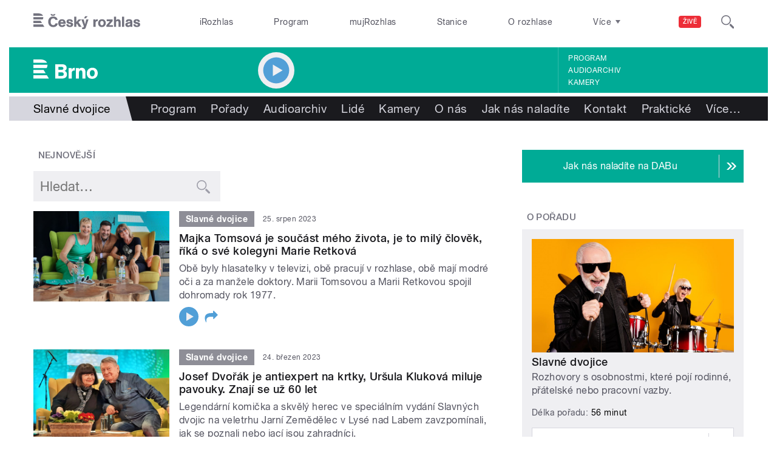

--- FILE ---
content_type: image/svg+xml
request_url: https://brno.rozhlas.cz/sites/all/themes/custom/e7/images/button/btn_share_sprite.svg
body_size: 1452
content:
<svg xmlns="http://www.w3.org/2000/svg" viewBox="0 0 400 200">
  <title>btn_share_sprite</title>
  <path d="M100,249.7A100,100,0,1,1,0,349.7H0A100,100,0,0,1,100,249.7Z" transform="translate(0 -249.7)" fill="#fff" fill-opacity="0"/>
  <path d="M300,249.7a100,100,0,1,1-100,100h0A100,100,0,0,1,300,249.7Z" transform="translate(0 -249.7)" fill="#fff" fill-opacity="0"/>
  <path d="M171.9,328.5l-38.1-38.1a4.8,4.8,0,0,0-8.1,3.3v19H109q-53.1,0-65.1,30-3.9,10-3.9,24.8,0,12.4,9.4,33.6l.8,1.8,1,2.2a8.5,8.5,0,0,0,1,1.6,2.5,2.5,0,0,0,2.1,1.3,2.2,2.2,0,0,0,1.7-.7,2.8,2.8,0,0,0,.6-1.9,15.1,15.1,0,0,0-.2-2,15.4,15.4,0,0,1-.2-1.7q-.4-5.1-.4-9.2a63.3,63.3,0,0,1,1.3-13.5,40.4,40.4,0,0,1,3.6-10.3,25.9,25.9,0,0,1,6-7.5,34.9,34.9,0,0,1,7.8-5.2,42.6,42.6,0,0,1,9.9-3.2A94.3,94.3,0,0,1,96,351.4q5.8-.4,13.1-.4h16.7v19a4.7,4.7,0,0,0,8.1,3.3l38.1-38.1a4.7,4.7,0,0,0,0-6.7Z" transform="translate(0 -249.7)" fill="#519fd7"/>
  <path d="M371.9,328.5l-38.1-38.1a4.8,4.8,0,0,0-8.1,3.3v19H309q-53.1,0-65.1,30-3.9,10-3.9,24.8,0,12.4,9.4,33.6l.8,1.8,1,2.2a8.5,8.5,0,0,0,1,1.6,2.5,2.5,0,0,0,2.1,1.3,2.2,2.2,0,0,0,1.7-.7,2.8,2.8,0,0,0,.6-1.9,15.1,15.1,0,0,0-.2-2,15.4,15.4,0,0,1-.2-1.7q-.4-5.1-.4-9.2a63.3,63.3,0,0,1,1.3-13.5,40.4,40.4,0,0,1,3.6-10.3,25.9,25.9,0,0,1,6-7.5,34.9,34.9,0,0,1,7.8-5.2,42.6,42.6,0,0,1,9.9-3.2,94.3,94.3,0,0,1,11.5-1.6q5.8-.4,13.1-.4h16.7v19a4.7,4.7,0,0,0,8.1,3.3l38.1-38.1a4.7,4.7,0,0,0,0-6.7Z" transform="translate(0 -249.7)" fill="#4684b2"/>
</svg>
